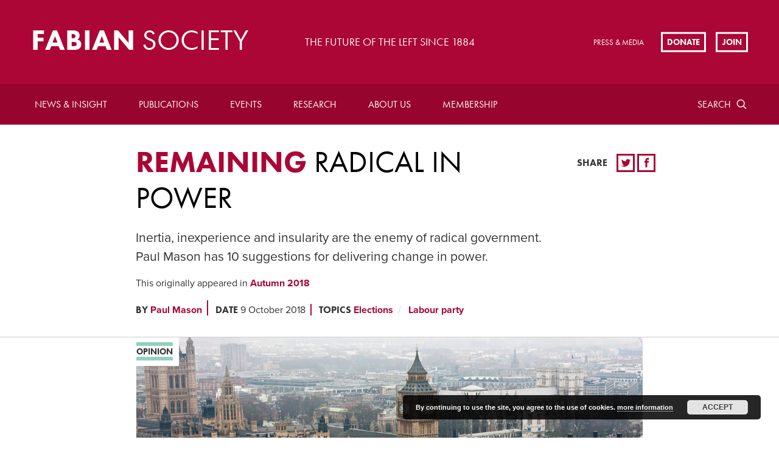

--- FILE ---
content_type: text/html; charset=UTF-8
request_url: https://fabians.org.uk/remaining-radical-in-power/
body_size: 18227
content:
<!doctype html>
<!--[if lte IE 8]> <html lang="en" class="no-js ie9 ie8"> <![endif]-->
<!--[if IE 9]> <html lang="en" class="no-js ie9"> <![endif]-->
<!--[if !IE]><!--> <html lang="en" class="no-js"> <!--<![endif]-->
	
	<head>
		<meta charset="utf-8">
		<meta http-equiv="x-ua-compatible" content="ie=edge">
		<meta name="viewport" content="width=device-width, initial-scale=1, shrink-to-fit=no">
		<meta name="HandheldFriendly" content="True">

		<title>Remaining radical in power | Fabian Society</title>
		<meta name="description" content="Fabian Society">
		<meta name="url" content="https://fabians.org.uk/remaining-radical-in-power">
		<link href="https://fabians.org.uk/remaining-radical-in-power" rel="canonical">

				<meta property="og:title" content="Remaining radical in power | Fabian Society">
		<meta property="og:description" content="Fabian Society">
		<meta property="og:image" content="https://fabians.org.uk/wp-content/uploads/2018/10/Remaining-Radical-in-Power-featured.jpg">
		<meta property="og:url" content="https://fabians.org.uk/remaining-radical-in-power">

				<meta name="twitter:title" content="Remaining radical in power | Fabian Society">
		<meta name="twitter:description" content="Fabian Society">
		<meta name="twitter:image" content="https://fabians.org.uk/wp-content/uploads/2018/10/Remaining-Radical-in-Power-featured.jpg">
		<meta name="twitter:card" content="summary_large_image">

				<meta name="apple-mobile-web-app-capable" content="yes">
		<meta name="apple-mobile-web-app-status-bar-style" content="black-translucent">
		<meta name="apple-mobile-web-app-title" content="Remaining radical in power | Fabian Society">
		<link rel="apple-touch-icon" sizes="180x180" href="/wp-content/themes/fabians/assets/images/apple-touch-icon.png">

				<meta name="mobile-web-app-capable" content="yes">
		<meta name="theme-color" content="#AB0635">
		<link rel="manifest" href="/wp-content/themes/fabians/assets/images/manifest.json">

				<link rel="icon" type="image/png" href="/wp-content/themes/fabians/assets/images/favicon-32x32.png" sizes="32x32">
		<link rel="icon" type="image/png" href="/wp-content/themes/fabians/assets/images/favicon-16x16.png" sizes="16x16">
		<link rel="shortcut icon" href="/wp-content/themes/fabians/assets/images/favicon.ico">
		<meta name="msapplication-config" content="/wp-content/themes/fabians/assets/images/browserconfig.xml">

			<style>img:is([sizes="auto" i], [sizes^="auto," i]) { contain-intrinsic-size: 3000px 1500px }</style>
	
		<!-- All in One SEO 4.8.7 - aioseo.com -->
	<meta name="description" content="Suppose there is a snap election before, or just after, Brexit day? Barring unforeseen circumstances, Labour would go into that election as the biggest and most radically left-wing socialist party in Europe. But it would face obstacles. Last year John McDonnell pledged to “wargame” the markets’ reaction to Labour’s first days in office. But the enemy" />
	<meta name="robots" content="max-image-preview:large" />
	<meta name="author" content="Kate Murray"/>
	<link rel="canonical" href="https://fabians.org.uk/remaining-radical-in-power/" />
	<meta name="generator" content="All in One SEO (AIOSEO) 4.8.7" />
		<meta property="og:locale" content="en_GB" />
		<meta property="og:site_name" content="Fabian Society - The Fabian Society is Britain’s oldest political think tank. Founded in 1884, the Society is at the forefront of developing political ideas and public policy on the left." />
		<meta property="og:type" content="article" />
		<meta property="og:title" content="Remaining radical in power - Fabian Society" />
		<meta property="og:description" content="Suppose there is a snap election before, or just after, Brexit day? Barring unforeseen circumstances, Labour would go into that election as the biggest and most radically left-wing socialist party in Europe. But it would face obstacles. Last year John McDonnell pledged to “wargame” the markets’ reaction to Labour’s first days in office. But the enemy" />
		<meta property="og:url" content="https://fabians.org.uk/remaining-radical-in-power/" />
		<meta property="article:published_time" content="2018-10-09T16:03:24+00:00" />
		<meta property="article:modified_time" content="2018-10-12T16:19:24+00:00" />
		<meta name="twitter:card" content="summary_large_image" />
		<meta name="twitter:title" content="Remaining radical in power - Fabian Society" />
		<meta name="twitter:description" content="Suppose there is a snap election before, or just after, Brexit day? Barring unforeseen circumstances, Labour would go into that election as the biggest and most radically left-wing socialist party in Europe. But it would face obstacles. Last year John McDonnell pledged to “wargame” the markets’ reaction to Labour’s first days in office. But the enemy" />
		<script type="application/ld+json" class="aioseo-schema">
			{"@context":"https:\/\/schema.org","@graph":[{"@type":"BlogPosting","@id":"https:\/\/fabians.org.uk\/remaining-radical-in-power\/#blogposting","name":"Remaining radical in power - Fabian Society","headline":"Remaining radical in power","author":{"@id":"https:\/\/fabians.org.uk\/author\/katemurray\/#author"},"publisher":{"@id":"https:\/\/fabians.org.uk\/#organization"},"image":{"@type":"ImageObject","url":"https:\/\/fabians.org.uk\/wp-content\/uploads\/2018\/10\/Remaining-Radical-in-Power-featured.jpg","width":828,"height":828},"datePublished":"2018-10-09T17:03:24+01:00","dateModified":"2018-10-12T17:19:24+01:00","inLanguage":"en-GB","mainEntityOfPage":{"@id":"https:\/\/fabians.org.uk\/remaining-radical-in-power\/#webpage"},"isPartOf":{"@id":"https:\/\/fabians.org.uk\/remaining-radical-in-power\/#webpage"}},{"@type":"BreadcrumbList","@id":"https:\/\/fabians.org.uk\/remaining-radical-in-power\/#breadcrumblist","itemListElement":[{"@type":"ListItem","@id":"https:\/\/fabians.org.uk#listItem","position":1,"name":"Home","item":"https:\/\/fabians.org.uk","nextItem":{"@type":"ListItem","@id":"https:\/\/fabians.org.uk\/remaining-radical-in-power\/#listItem","name":"Remaining radical in power"}},{"@type":"ListItem","@id":"https:\/\/fabians.org.uk\/remaining-radical-in-power\/#listItem","position":2,"name":"Remaining radical in power","previousItem":{"@type":"ListItem","@id":"https:\/\/fabians.org.uk#listItem","name":"Home"}}]},{"@type":"Organization","@id":"https:\/\/fabians.org.uk\/#organization","name":"Fabian Society","description":"The Fabian Society is Britain\u2019s oldest political think tank. Founded in 1884, the Society is at the forefront of developing political ideas and public policy on the left.","url":"https:\/\/fabians.org.uk\/"},{"@type":"Person","@id":"https:\/\/fabians.org.uk\/author\/katemurray\/#author","url":"https:\/\/fabians.org.uk\/author\/katemurray\/","name":"Kate Murray"},{"@type":"WebPage","@id":"https:\/\/fabians.org.uk\/remaining-radical-in-power\/#webpage","url":"https:\/\/fabians.org.uk\/remaining-radical-in-power\/","name":"Remaining radical in power - Fabian Society","description":"Suppose there is a snap election before, or just after, Brexit day? Barring unforeseen circumstances, Labour would go into that election as the biggest and most radically left-wing socialist party in Europe. But it would face obstacles. Last year John McDonnell pledged to \u201cwargame\u201d the markets\u2019 reaction to Labour\u2019s first days in office. But the enemy","inLanguage":"en-GB","isPartOf":{"@id":"https:\/\/fabians.org.uk\/#website"},"breadcrumb":{"@id":"https:\/\/fabians.org.uk\/remaining-radical-in-power\/#breadcrumblist"},"author":{"@id":"https:\/\/fabians.org.uk\/author\/katemurray\/#author"},"creator":{"@id":"https:\/\/fabians.org.uk\/author\/katemurray\/#author"},"image":{"@type":"ImageObject","url":"https:\/\/fabians.org.uk\/wp-content\/uploads\/2018\/10\/Remaining-Radical-in-Power-featured.jpg","@id":"https:\/\/fabians.org.uk\/remaining-radical-in-power\/#mainImage","width":828,"height":828},"primaryImageOfPage":{"@id":"https:\/\/fabians.org.uk\/remaining-radical-in-power\/#mainImage"},"datePublished":"2018-10-09T17:03:24+01:00","dateModified":"2018-10-12T17:19:24+01:00"},{"@type":"WebSite","@id":"https:\/\/fabians.org.uk\/#website","url":"https:\/\/fabians.org.uk\/","name":"Fabian Society","description":"The Fabian Society is Britain\u2019s oldest political think tank. Founded in 1884, the Society is at the forefront of developing political ideas and public policy on the left.","inLanguage":"en-GB","publisher":{"@id":"https:\/\/fabians.org.uk\/#organization"}}]}
		</script>
		<!-- All in One SEO -->

<link rel='dns-prefetch' href='//checkout.stripe.com' />
<link rel='dns-prefetch' href='//code.jquery.com' />
<link rel='dns-prefetch' href='//use.typekit.net' />
<link rel="alternate" type="application/rss+xml" title="Fabian Society &raquo; Remaining radical in power Comments Feed" href="https://fabians.org.uk/remaining-radical-in-power/feed/" />
		<!-- This site uses the Google Analytics by MonsterInsights plugin v9.8.0 - Using Analytics tracking - https://www.monsterinsights.com/ -->
							<script src="//www.googletagmanager.com/gtag/js?id=G-PJKXHRYJDP"  data-cfasync="false" data-wpfc-render="false" type="text/javascript" async></script>
			<script data-cfasync="false" data-wpfc-render="false" type="text/javascript">
				var mi_version = '9.8.0';
				var mi_track_user = true;
				var mi_no_track_reason = '';
								var MonsterInsightsDefaultLocations = {"page_location":"https:\/\/fabians.org.uk\/remaining-radical-in-power\/"};
								if ( typeof MonsterInsightsPrivacyGuardFilter === 'function' ) {
					var MonsterInsightsLocations = (typeof MonsterInsightsExcludeQuery === 'object') ? MonsterInsightsPrivacyGuardFilter( MonsterInsightsExcludeQuery ) : MonsterInsightsPrivacyGuardFilter( MonsterInsightsDefaultLocations );
				} else {
					var MonsterInsightsLocations = (typeof MonsterInsightsExcludeQuery === 'object') ? MonsterInsightsExcludeQuery : MonsterInsightsDefaultLocations;
				}

								var disableStrs = [
										'ga-disable-G-PJKXHRYJDP',
									];

				/* Function to detect opted out users */
				function __gtagTrackerIsOptedOut() {
					for (var index = 0; index < disableStrs.length; index++) {
						if (document.cookie.indexOf(disableStrs[index] + '=true') > -1) {
							return true;
						}
					}

					return false;
				}

				/* Disable tracking if the opt-out cookie exists. */
				if (__gtagTrackerIsOptedOut()) {
					for (var index = 0; index < disableStrs.length; index++) {
						window[disableStrs[index]] = true;
					}
				}

				/* Opt-out function */
				function __gtagTrackerOptout() {
					for (var index = 0; index < disableStrs.length; index++) {
						document.cookie = disableStrs[index] + '=true; expires=Thu, 31 Dec 2099 23:59:59 UTC; path=/';
						window[disableStrs[index]] = true;
					}
				}

				if ('undefined' === typeof gaOptout) {
					function gaOptout() {
						__gtagTrackerOptout();
					}
				}
								window.dataLayer = window.dataLayer || [];

				window.MonsterInsightsDualTracker = {
					helpers: {},
					trackers: {},
				};
				if (mi_track_user) {
					function __gtagDataLayer() {
						dataLayer.push(arguments);
					}

					function __gtagTracker(type, name, parameters) {
						if (!parameters) {
							parameters = {};
						}

						if (parameters.send_to) {
							__gtagDataLayer.apply(null, arguments);
							return;
						}

						if (type === 'event') {
														parameters.send_to = monsterinsights_frontend.v4_id;
							var hookName = name;
							if (typeof parameters['event_category'] !== 'undefined') {
								hookName = parameters['event_category'] + ':' + name;
							}

							if (typeof MonsterInsightsDualTracker.trackers[hookName] !== 'undefined') {
								MonsterInsightsDualTracker.trackers[hookName](parameters);
							} else {
								__gtagDataLayer('event', name, parameters);
							}
							
						} else {
							__gtagDataLayer.apply(null, arguments);
						}
					}

					__gtagTracker('js', new Date());
					__gtagTracker('set', {
						'developer_id.dZGIzZG': true,
											});
					if ( MonsterInsightsLocations.page_location ) {
						__gtagTracker('set', MonsterInsightsLocations);
					}
										__gtagTracker('config', 'G-PJKXHRYJDP', {"forceSSL":"true","link_attribution":"true"} );
										window.gtag = __gtagTracker;										(function () {
						/* https://developers.google.com/analytics/devguides/collection/analyticsjs/ */
						/* ga and __gaTracker compatibility shim. */
						var noopfn = function () {
							return null;
						};
						var newtracker = function () {
							return new Tracker();
						};
						var Tracker = function () {
							return null;
						};
						var p = Tracker.prototype;
						p.get = noopfn;
						p.set = noopfn;
						p.send = function () {
							var args = Array.prototype.slice.call(arguments);
							args.unshift('send');
							__gaTracker.apply(null, args);
						};
						var __gaTracker = function () {
							var len = arguments.length;
							if (len === 0) {
								return;
							}
							var f = arguments[len - 1];
							if (typeof f !== 'object' || f === null || typeof f.hitCallback !== 'function') {
								if ('send' === arguments[0]) {
									var hitConverted, hitObject = false, action;
									if ('event' === arguments[1]) {
										if ('undefined' !== typeof arguments[3]) {
											hitObject = {
												'eventAction': arguments[3],
												'eventCategory': arguments[2],
												'eventLabel': arguments[4],
												'value': arguments[5] ? arguments[5] : 1,
											}
										}
									}
									if ('pageview' === arguments[1]) {
										if ('undefined' !== typeof arguments[2]) {
											hitObject = {
												'eventAction': 'page_view',
												'page_path': arguments[2],
											}
										}
									}
									if (typeof arguments[2] === 'object') {
										hitObject = arguments[2];
									}
									if (typeof arguments[5] === 'object') {
										Object.assign(hitObject, arguments[5]);
									}
									if ('undefined' !== typeof arguments[1].hitType) {
										hitObject = arguments[1];
										if ('pageview' === hitObject.hitType) {
											hitObject.eventAction = 'page_view';
										}
									}
									if (hitObject) {
										action = 'timing' === arguments[1].hitType ? 'timing_complete' : hitObject.eventAction;
										hitConverted = mapArgs(hitObject);
										__gtagTracker('event', action, hitConverted);
									}
								}
								return;
							}

							function mapArgs(args) {
								var arg, hit = {};
								var gaMap = {
									'eventCategory': 'event_category',
									'eventAction': 'event_action',
									'eventLabel': 'event_label',
									'eventValue': 'event_value',
									'nonInteraction': 'non_interaction',
									'timingCategory': 'event_category',
									'timingVar': 'name',
									'timingValue': 'value',
									'timingLabel': 'event_label',
									'page': 'page_path',
									'location': 'page_location',
									'title': 'page_title',
									'referrer' : 'page_referrer',
								};
								for (arg in args) {
																		if (!(!args.hasOwnProperty(arg) || !gaMap.hasOwnProperty(arg))) {
										hit[gaMap[arg]] = args[arg];
									} else {
										hit[arg] = args[arg];
									}
								}
								return hit;
							}

							try {
								f.hitCallback();
							} catch (ex) {
							}
						};
						__gaTracker.create = newtracker;
						__gaTracker.getByName = newtracker;
						__gaTracker.getAll = function () {
							return [];
						};
						__gaTracker.remove = noopfn;
						__gaTracker.loaded = true;
						window['__gaTracker'] = __gaTracker;
					})();
									} else {
										console.log("");
					(function () {
						function __gtagTracker() {
							return null;
						}

						window['__gtagTracker'] = __gtagTracker;
						window['gtag'] = __gtagTracker;
					})();
									}
			</script>
			
							<!-- / Google Analytics by MonsterInsights -->
		<link rel='stylesheet' id='wp-block-library-css' href='https://fabians.org.uk/wp-includes/css/dist/block-library/style.min.css?ver=6.8.3' type='text/css' media='all' />
<style id='classic-theme-styles-inline-css' type='text/css'>
/*! This file is auto-generated */
.wp-block-button__link{color:#fff;background-color:#32373c;border-radius:9999px;box-shadow:none;text-decoration:none;padding:calc(.667em + 2px) calc(1.333em + 2px);font-size:1.125em}.wp-block-file__button{background:#32373c;color:#fff;text-decoration:none}
</style>
<style id='global-styles-inline-css' type='text/css'>
:root{--wp--preset--aspect-ratio--square: 1;--wp--preset--aspect-ratio--4-3: 4/3;--wp--preset--aspect-ratio--3-4: 3/4;--wp--preset--aspect-ratio--3-2: 3/2;--wp--preset--aspect-ratio--2-3: 2/3;--wp--preset--aspect-ratio--16-9: 16/9;--wp--preset--aspect-ratio--9-16: 9/16;--wp--preset--color--black: #000000;--wp--preset--color--cyan-bluish-gray: #abb8c3;--wp--preset--color--white: #ffffff;--wp--preset--color--pale-pink: #f78da7;--wp--preset--color--vivid-red: #cf2e2e;--wp--preset--color--luminous-vivid-orange: #ff6900;--wp--preset--color--luminous-vivid-amber: #fcb900;--wp--preset--color--light-green-cyan: #7bdcb5;--wp--preset--color--vivid-green-cyan: #00d084;--wp--preset--color--pale-cyan-blue: #8ed1fc;--wp--preset--color--vivid-cyan-blue: #0693e3;--wp--preset--color--vivid-purple: #9b51e0;--wp--preset--gradient--vivid-cyan-blue-to-vivid-purple: linear-gradient(135deg,rgba(6,147,227,1) 0%,rgb(155,81,224) 100%);--wp--preset--gradient--light-green-cyan-to-vivid-green-cyan: linear-gradient(135deg,rgb(122,220,180) 0%,rgb(0,208,130) 100%);--wp--preset--gradient--luminous-vivid-amber-to-luminous-vivid-orange: linear-gradient(135deg,rgba(252,185,0,1) 0%,rgba(255,105,0,1) 100%);--wp--preset--gradient--luminous-vivid-orange-to-vivid-red: linear-gradient(135deg,rgba(255,105,0,1) 0%,rgb(207,46,46) 100%);--wp--preset--gradient--very-light-gray-to-cyan-bluish-gray: linear-gradient(135deg,rgb(238,238,238) 0%,rgb(169,184,195) 100%);--wp--preset--gradient--cool-to-warm-spectrum: linear-gradient(135deg,rgb(74,234,220) 0%,rgb(151,120,209) 20%,rgb(207,42,186) 40%,rgb(238,44,130) 60%,rgb(251,105,98) 80%,rgb(254,248,76) 100%);--wp--preset--gradient--blush-light-purple: linear-gradient(135deg,rgb(255,206,236) 0%,rgb(152,150,240) 100%);--wp--preset--gradient--blush-bordeaux: linear-gradient(135deg,rgb(254,205,165) 0%,rgb(254,45,45) 50%,rgb(107,0,62) 100%);--wp--preset--gradient--luminous-dusk: linear-gradient(135deg,rgb(255,203,112) 0%,rgb(199,81,192) 50%,rgb(65,88,208) 100%);--wp--preset--gradient--pale-ocean: linear-gradient(135deg,rgb(255,245,203) 0%,rgb(182,227,212) 50%,rgb(51,167,181) 100%);--wp--preset--gradient--electric-grass: linear-gradient(135deg,rgb(202,248,128) 0%,rgb(113,206,126) 100%);--wp--preset--gradient--midnight: linear-gradient(135deg,rgb(2,3,129) 0%,rgb(40,116,252) 100%);--wp--preset--font-size--small: 13px;--wp--preset--font-size--medium: 20px;--wp--preset--font-size--large: 36px;--wp--preset--font-size--x-large: 42px;--wp--preset--spacing--20: 0.44rem;--wp--preset--spacing--30: 0.67rem;--wp--preset--spacing--40: 1rem;--wp--preset--spacing--50: 1.5rem;--wp--preset--spacing--60: 2.25rem;--wp--preset--spacing--70: 3.38rem;--wp--preset--spacing--80: 5.06rem;--wp--preset--shadow--natural: 6px 6px 9px rgba(0, 0, 0, 0.2);--wp--preset--shadow--deep: 12px 12px 50px rgba(0, 0, 0, 0.4);--wp--preset--shadow--sharp: 6px 6px 0px rgba(0, 0, 0, 0.2);--wp--preset--shadow--outlined: 6px 6px 0px -3px rgba(255, 255, 255, 1), 6px 6px rgba(0, 0, 0, 1);--wp--preset--shadow--crisp: 6px 6px 0px rgba(0, 0, 0, 1);}:where(.is-layout-flex){gap: 0.5em;}:where(.is-layout-grid){gap: 0.5em;}body .is-layout-flex{display: flex;}.is-layout-flex{flex-wrap: wrap;align-items: center;}.is-layout-flex > :is(*, div){margin: 0;}body .is-layout-grid{display: grid;}.is-layout-grid > :is(*, div){margin: 0;}:where(.wp-block-columns.is-layout-flex){gap: 2em;}:where(.wp-block-columns.is-layout-grid){gap: 2em;}:where(.wp-block-post-template.is-layout-flex){gap: 1.25em;}:where(.wp-block-post-template.is-layout-grid){gap: 1.25em;}.has-black-color{color: var(--wp--preset--color--black) !important;}.has-cyan-bluish-gray-color{color: var(--wp--preset--color--cyan-bluish-gray) !important;}.has-white-color{color: var(--wp--preset--color--white) !important;}.has-pale-pink-color{color: var(--wp--preset--color--pale-pink) !important;}.has-vivid-red-color{color: var(--wp--preset--color--vivid-red) !important;}.has-luminous-vivid-orange-color{color: var(--wp--preset--color--luminous-vivid-orange) !important;}.has-luminous-vivid-amber-color{color: var(--wp--preset--color--luminous-vivid-amber) !important;}.has-light-green-cyan-color{color: var(--wp--preset--color--light-green-cyan) !important;}.has-vivid-green-cyan-color{color: var(--wp--preset--color--vivid-green-cyan) !important;}.has-pale-cyan-blue-color{color: var(--wp--preset--color--pale-cyan-blue) !important;}.has-vivid-cyan-blue-color{color: var(--wp--preset--color--vivid-cyan-blue) !important;}.has-vivid-purple-color{color: var(--wp--preset--color--vivid-purple) !important;}.has-black-background-color{background-color: var(--wp--preset--color--black) !important;}.has-cyan-bluish-gray-background-color{background-color: var(--wp--preset--color--cyan-bluish-gray) !important;}.has-white-background-color{background-color: var(--wp--preset--color--white) !important;}.has-pale-pink-background-color{background-color: var(--wp--preset--color--pale-pink) !important;}.has-vivid-red-background-color{background-color: var(--wp--preset--color--vivid-red) !important;}.has-luminous-vivid-orange-background-color{background-color: var(--wp--preset--color--luminous-vivid-orange) !important;}.has-luminous-vivid-amber-background-color{background-color: var(--wp--preset--color--luminous-vivid-amber) !important;}.has-light-green-cyan-background-color{background-color: var(--wp--preset--color--light-green-cyan) !important;}.has-vivid-green-cyan-background-color{background-color: var(--wp--preset--color--vivid-green-cyan) !important;}.has-pale-cyan-blue-background-color{background-color: var(--wp--preset--color--pale-cyan-blue) !important;}.has-vivid-cyan-blue-background-color{background-color: var(--wp--preset--color--vivid-cyan-blue) !important;}.has-vivid-purple-background-color{background-color: var(--wp--preset--color--vivid-purple) !important;}.has-black-border-color{border-color: var(--wp--preset--color--black) !important;}.has-cyan-bluish-gray-border-color{border-color: var(--wp--preset--color--cyan-bluish-gray) !important;}.has-white-border-color{border-color: var(--wp--preset--color--white) !important;}.has-pale-pink-border-color{border-color: var(--wp--preset--color--pale-pink) !important;}.has-vivid-red-border-color{border-color: var(--wp--preset--color--vivid-red) !important;}.has-luminous-vivid-orange-border-color{border-color: var(--wp--preset--color--luminous-vivid-orange) !important;}.has-luminous-vivid-amber-border-color{border-color: var(--wp--preset--color--luminous-vivid-amber) !important;}.has-light-green-cyan-border-color{border-color: var(--wp--preset--color--light-green-cyan) !important;}.has-vivid-green-cyan-border-color{border-color: var(--wp--preset--color--vivid-green-cyan) !important;}.has-pale-cyan-blue-border-color{border-color: var(--wp--preset--color--pale-cyan-blue) !important;}.has-vivid-cyan-blue-border-color{border-color: var(--wp--preset--color--vivid-cyan-blue) !important;}.has-vivid-purple-border-color{border-color: var(--wp--preset--color--vivid-purple) !important;}.has-vivid-cyan-blue-to-vivid-purple-gradient-background{background: var(--wp--preset--gradient--vivid-cyan-blue-to-vivid-purple) !important;}.has-light-green-cyan-to-vivid-green-cyan-gradient-background{background: var(--wp--preset--gradient--light-green-cyan-to-vivid-green-cyan) !important;}.has-luminous-vivid-amber-to-luminous-vivid-orange-gradient-background{background: var(--wp--preset--gradient--luminous-vivid-amber-to-luminous-vivid-orange) !important;}.has-luminous-vivid-orange-to-vivid-red-gradient-background{background: var(--wp--preset--gradient--luminous-vivid-orange-to-vivid-red) !important;}.has-very-light-gray-to-cyan-bluish-gray-gradient-background{background: var(--wp--preset--gradient--very-light-gray-to-cyan-bluish-gray) !important;}.has-cool-to-warm-spectrum-gradient-background{background: var(--wp--preset--gradient--cool-to-warm-spectrum) !important;}.has-blush-light-purple-gradient-background{background: var(--wp--preset--gradient--blush-light-purple) !important;}.has-blush-bordeaux-gradient-background{background: var(--wp--preset--gradient--blush-bordeaux) !important;}.has-luminous-dusk-gradient-background{background: var(--wp--preset--gradient--luminous-dusk) !important;}.has-pale-ocean-gradient-background{background: var(--wp--preset--gradient--pale-ocean) !important;}.has-electric-grass-gradient-background{background: var(--wp--preset--gradient--electric-grass) !important;}.has-midnight-gradient-background{background: var(--wp--preset--gradient--midnight) !important;}.has-small-font-size{font-size: var(--wp--preset--font-size--small) !important;}.has-medium-font-size{font-size: var(--wp--preset--font-size--medium) !important;}.has-large-font-size{font-size: var(--wp--preset--font-size--large) !important;}.has-x-large-font-size{font-size: var(--wp--preset--font-size--x-large) !important;}
:where(.wp-block-post-template.is-layout-flex){gap: 1.25em;}:where(.wp-block-post-template.is-layout-grid){gap: 1.25em;}
:where(.wp-block-columns.is-layout-flex){gap: 2em;}:where(.wp-block-columns.is-layout-grid){gap: 2em;}
:root :where(.wp-block-pullquote){font-size: 1.5em;line-height: 1.6;}
</style>
<link rel='stylesheet' id='civicrm-quickdonate-css-css' href='https://fabians.org.uk/wp-content/plugins/civicrm-quickdonate/assets/css/civicrm-quickdonate.css?ver=6.8.3' type='text/css' media='all' />
<link rel='stylesheet' id='civicrm-gopi-bootstrap-css' href='https://fabians.org.uk/wp-content/plugins/civicrm-quickdonate/assets/css/bootstrap.min.css?ver=6.8.3' type='text/css' media='all' />
<link rel='stylesheet' id='civicrm-gopi-custom-css' href='https://fabians.org.uk/wp-content/plugins/civicrm-quickdonate/assets/css/custom.css?ver=6.8.3' type='text/css' media='all' />
<link rel='stylesheet' id='civicrm-gopi-fontawesome-css' href='https://fabians.org.uk/wp-content/plugins/civicrm-quickdonate/assets/font-awesome/css/font-awesome.min.css?ver=6.8.3' type='text/css' media='all' />
<link rel='stylesheet' id='theme-my-login-css' href='https://fabians.org.uk/wp-content/plugins/theme-my-login/assets/styles/theme-my-login.min.css?ver=7.1.14' type='text/css' media='all' />
<link rel='stylesheet' id='veda-local-societies-css' href='https://fabians.org.uk/wp-content/plugins/veda-civicrm-integration/assets/css/local-societies.css?ver=6.8.3' type='text/css' media='all' />
<link rel='stylesheet' id='fabians-style-css' href='https://fabians.org.uk/wp-content/themes/fabians/assets/css/style.css?ver=6.8.3' type='text/css' media='all' />
<link rel='stylesheet' id='fabians-print-css' href='https://fabians.org.uk/wp-content/themes/fabians/assets/css/print.css?ver=6.8.3' type='text/css' media='print' />
<script type="text/javascript" src="https://fabians.org.uk/wp-content/plugins/google-analytics-for-wordpress/assets/js/frontend-gtag.min.js?ver=9.8.0" id="monsterinsights-frontend-script-js" async="async" data-wp-strategy="async"></script>
<script data-cfasync="false" data-wpfc-render="false" type="text/javascript" id='monsterinsights-frontend-script-js-extra'>/* <![CDATA[ */
var monsterinsights_frontend = {"js_events_tracking":"true","download_extensions":"doc,pdf,ppt,zip,xls,docx,pptx,xlsx","inbound_paths":"[{\"path\":\"\\\/go\\\/\",\"label\":\"affiliate\"},{\"path\":\"\\\/recommend\\\/\",\"label\":\"affiliate\"}]","home_url":"https:\/\/fabians.org.uk","hash_tracking":"false","v4_id":"G-PJKXHRYJDP"};/* ]]> */
</script>
<script type="text/javascript" src="https://checkout.stripe.com/checkout.js?ver=6.8.3" id="civicrm-quickdonate-stripe-js"></script>
<script type="text/javascript" src="https://fabians.org.uk/wp-content/plugins/civicrm-quickdonate/assets/js/jquery.min.js?ver=6.8.3" id="civicrm-gopi-jqueryjs-js"></script>
<script type="text/javascript" src="https://fabians.org.uk/wp-content/plugins/civicrm-quickdonate/assets/js/bootstrap.min.js?ver=6.8.3" id="civicrm-gopi-bootstrapjs-js"></script>
<script type="text/javascript" src="https://fabians.org.uk/wp-content/plugins/civicrm-quickdonate/assets/js/custom.js?ver=6.8.3" id="civicrm-gopi-customjs-js"></script>
<script type="text/javascript" src="https://fabians.org.uk/wp-includes/js/jquery/jquery.min.js?ver=3.7.1" id="jquery-core-js"></script>
<script type="text/javascript" src="https://fabians.org.uk/wp-includes/js/jquery/jquery-migrate.min.js?ver=3.4.1" id="jquery-migrate-js"></script>
<script type="text/javascript" src="https://use.typekit.net/mzs8rsb.js?ver=6.8.3" id="fabians-typekit-js"></script>
<script type="text/javascript" id="fabians-typekit-js-after">
/* <![CDATA[ */
try{Typekit.load({ async: true });}catch(e){}
/* ]]> */
</script>
<script type="text/javascript" src="https://fabians.org.uk/wp-content/themes/fabians/assets/js/picturefill.min.js?ver=6.8.3" id="fabians-picturefill-js"></script>
<link rel="EditURI" type="application/rsd+xml" title="RSD" href="https://fabians.org.uk/xmlrpc.php?rsd" />
<meta name="generator" content="WordPress 6.8.3" />
<link rel='shortlink' href='https://fabians.org.uk/?p=11950' />
<link rel="alternate" title="oEmbed (JSON)" type="application/json+oembed" href="https://fabians.org.uk/wp-json/oembed/1.0/embed?url=https%3A%2F%2Ffabians.org.uk%2Fremaining-radical-in-power%2F" />
<link rel="alternate" title="oEmbed (XML)" type="text/xml+oembed" href="https://fabians.org.uk/wp-json/oembed/1.0/embed?url=https%3A%2F%2Ffabians.org.uk%2Fremaining-radical-in-power%2F&#038;format=xml" />
<style id="mystickymenu" type="text/css">#mysticky-nav { width:100%; position: static; height: auto !important; }#mysticky-nav.wrapfixed { position:fixed; left: 0px; margin-top:0px;  z-index: 99990; -webkit-transition: 0.3s; -moz-transition: 0.3s; -o-transition: 0.3s; transition: 0.3s; -ms-filter:"progid:DXImageTransform.Microsoft.Alpha(Opacity=90)"; filter: alpha(opacity=90); opacity:0.9; background-color: #f7f5e7;}#mysticky-nav.wrapfixed .myfixed{ background-color: #f7f5e7; position: relative;top: auto;left: auto;right: auto;}#mysticky-nav .myfixed { margin:0 auto; float:none; border:0px; background:none; max-width:100%; }</style>			<style type="text/css">
																															</style>
			<style>.members-area-menuitem{ display: none !important; }</style><link rel="icon" href="https://fabians.org.uk/wp-content/uploads/2022/07/cropped-Fabian_Society_logo-32x32.png" sizes="32x32" />
<link rel="icon" href="https://fabians.org.uk/wp-content/uploads/2022/07/cropped-Fabian_Society_logo-192x192.png" sizes="192x192" />
<link rel="apple-touch-icon" href="https://fabians.org.uk/wp-content/uploads/2022/07/cropped-Fabian_Society_logo-180x180.png" />
<meta name="msapplication-TileImage" content="https://fabians.org.uk/wp-content/uploads/2022/07/cropped-Fabian_Society_logo-270x270.png" />
		<style type="text/css" id="wp-custom-css">
			.paypal input {width:auto;}
.page-id-946 .article-header-summary{
  font-size: 1.02em;
  line-height: 1.2;
}

#billing-payment-block {
    float: left;
	width: 100%;
}

#billing-payment-block #card-element {
    margin-left: 150;
}		</style>
		
	</head>

	<body class="wp-singular post-template-default single single-post postid-11950 single-format-standard wp-theme-fabians">

				<header class="header clearfix">


			<a href="/" id="logo" class="header-logo">
				<h2 class="header-logo-text">Fabian <span>Society</span></h2>
			</a>

							<h3 class="header-tag">The future of the left since 1884</h3>
			
							<ul class="sec-nav">
					
											<li class="sec-nav-item">
							<a href="https://fabians.org.uk/press-media/" class="sec-nav-item-link">Press &#038; Media</a>
						</li>
									</ul>
			
						<ul class="cta-list">
														<li class="cta-list-item">
						<a href="https://fabians.org.uk/donate/" class="cta-list-item-link">Donate</a>
					</li>
				
									<li class="cta-list-item">
						<a href="https://fabians.org.uk/join/" class="cta-list-item-link">Join</a>
					</li>
							</ul>
			
						<label for="rnav-open" id="rnav-button" class="menu-button"><svg aria-hidden="true" class="icon"><use xlink:href="/wp-content/themes/fabians/assets/svg/icons.svg#menu"/></svg><span class="menu-text">Menu</span></label>
		</header>

				<nav class="header-nav clearfix">
			<div class="search-outer">
				<form method="get" class="search" id="main-nav-search-form" action="/">
					<label for="header-search" class="form-label visually-hidden">Search</label>
					<input type="text" id="header-search" name="site-search" title="site-search" placeholder="Search" autocomplete="on" class="search-input">

					<label for="header-search-submit" class="search-button">
						<span class="element-hidden" aria-hidden="true">Search</span>
						<svg aria-hidden="true" class="icon"><use xlink:href="/wp-content/themes/fabians/assets/svg/icons.svg#search"/></svg>
					</label>

					<input id="header-search-submit" type="submit" value="Search" class="search-submit visually-hidden">

					<a href="#" class="search-close"><span class="element-hidden" aria-hidden="true">Search close</span><svg aria-hidden="true" class="icon"><use xlink:href="/wp-content/themes/fabians/assets/svg/icons.svg#close"/></svg></a>

				</form>
			</div>

			<ul id="menu-main-menu-1" class="header-nav-list"><li class="menu-item menu-item-type-post_type menu-item-object-page menu-item-25 nav-item"><a href="https://fabians.org.uk/news-insights/" class="nav-item-link">News &#038; Insight</a></li>
<li class="menu-item menu-item-type-post_type menu-item-object-page menu-item-has-children menu-item-24 nav-item"><a href="https://fabians.org.uk/publications/" class="nav-item-link">Publications</a><ul class="dropdown">	<li class="menu-item menu-item-type-post_type menu-item-object-page menu-item-28 nav-item"><a href="https://fabians.org.uk/publications/fabian-review/" class="nav-item-link">Fabian Review</a></li>
</ul>
</li>
<li class="menu-item menu-item-type-post_type menu-item-object-page menu-item-23 nav-item"><a href="https://fabians.org.uk/events/" class="nav-item-link">Events</a></li>
<li class="menu-item menu-item-type-post_type menu-item-object-page menu-item-has-children menu-item-25521 nav-item"><a href="https://fabians.org.uk/research/" class="nav-item-link">Research</a><ul class="dropdown">	<li class="menu-item menu-item-type-post_type menu-item-object-page menu-item-25512 nav-item"><a href="https://fabians.org.uk/about-us/meet-our-experts/" class="nav-item-link">Meet our experts</a></li>
	<li class="menu-item menu-item-type-post_type menu-item-object-page menu-item-25522 nav-item"><a href="https://fabians.org.uk/about-us/our-projects/current-projects/" class="nav-item-link">Current Projects</a></li>
	<li class="menu-item menu-item-type-post_type menu-item-object-page menu-item-27635 nav-item"><a href="https://fabians.org.uk/fabian-housing-centre/" class="nav-item-link">Fabian Housing Centre</a></li>
</ul>
</li>
<li class="menu-item menu-item-type-post_type menu-item-object-page menu-item-has-children menu-item-22 nav-item"><a href="https://fabians.org.uk/about-us/" class="nav-item-link">About us</a><ul class="dropdown">	<li class="menu-item menu-item-type-post_type menu-item-object-page menu-item-7489 nav-item"><a href="https://fabians.org.uk/about-us/our-history/" class="nav-item-link">Our history</a></li>
	<li class="menu-item menu-item-type-post_type menu-item-object-page menu-item-7606 nav-item"><a href="https://fabians.org.uk/about-us/our-people/" class="nav-item-link">Our people</a></li>
	<li class="menu-item menu-item-type-post_type menu-item-object-page menu-item-6167 nav-item"><a href="https://fabians.org.uk/about-us/our-projects/" class="nav-item-link">Our projects</a></li>
	<li class="menu-item menu-item-type-post_type menu-item-object-page menu-item-7898 nav-item"><a href="https://fabians.org.uk/about-us/partnerships/" class="nav-item-link">Partnerships</a></li>
	<li class="menu-item menu-item-type-post_type menu-item-object-page menu-item-7482 nav-item"><a href="https://fabians.org.uk/about-us/accountability/" class="nav-item-link">Accountability</a></li>
	<li class="menu-item menu-item-type-post_type menu-item-object-page menu-item-7477 nav-item"><a href="https://fabians.org.uk/about-us/recruitment/" class="nav-item-link">Recruitment</a></li>
	<li class="menu-item menu-item-type-custom menu-item-object-custom menu-item-24511 nav-item"><a href="https://fabians.org.uk/contact-us/" class="nav-item-link">Contact us</a></li>
</ul>
</li>
<li class="menu-item menu-item-type-post_type menu-item-object-page menu-item-has-children menu-item-21 nav-item"><a href="https://fabians.org.uk/membership/" class="nav-item-link">Membership</a><ul class="dropdown">	<li class="menu-item menu-item-type-post_type menu-item-object-page menu-item-7686 nav-item"><a href="https://fabians.org.uk/membership/join/" class="nav-item-link">Join</a></li>
	<li class="menu-item menu-item-type-custom menu-item-object-custom menu-item-22031 nav-item"><a href="https://fabians.org.uk/membership-upgrade/?page=CiviCRM&#038;q=civicrm%2Fmembershipupgrade%2Fprecheck&#038;reset=1" class="nav-item-link">Membership Upgrade</a></li>
	<li class="menu-item menu-item-type-post_type menu-item-object-page menu-item-6257 nav-item"><a href="https://fabians.org.uk/membership/get-involved/" class="nav-item-link">Get involved</a></li>
	<li class="menu-item menu-item-type-post_type menu-item-object-page menu-item-7610 nav-item"><a href="https://fabians.org.uk/membership/young-fabians/" class="nav-item-link">Young Fabians</a></li>
	<li class="menu-item menu-item-type-post_type menu-item-object-page menu-item-7611 nav-item"><a href="https://fabians.org.uk/membership/fabian-women/" class="nav-item-link">Fabian Women’s Network</a></li>
	<li class="menu-item menu-item-type-post_type menu-item-object-page menu-item-7609 nav-item"><a href="https://fabians.org.uk/membership/scottish-fabians/" class="nav-item-link">Scottish Fabians</a></li>
	<li class="menu-item menu-item-type-post_type menu-item-object-page menu-item-7608 nav-item"><a href="https://fabians.org.uk/local-fabians/" class="nav-item-link">Local Fabians</a></li>
	<li class="menu-item menu-item-type-post_type menu-item-object-page menu-item-7614 nav-item"><a href="https://fabians.org.uk/membership/welsh-fabians/" class="nav-item-link">Welsh Fabians</a></li>
	<li class="menu-item menu-item-type-post_type menu-item-object-page menu-item-18103 nav-item"><a href="https://fabians.org.uk/membership/member-interest-groups/" class="nav-item-link">Member policy groups</a></li>
	<li class="menu-item menu-item-type-post_type menu-item-object-page menu-item-28656 nav-item"><a href="https://fabians.org.uk/membership/member-interest-groups/fabian-education-policy-group/" class="nav-item-link">Fabian Education Policy Group</a></li>
	<li class="menu-item menu-item-type-post_type menu-item-object-page menu-item-12540 nav-item"><a href="https://fabians.org.uk/membership/fabian-blogs/" class="nav-item-link">Fabian network blogs</a></li>
</ul>
</li>
</ul>

			<div class="nav-item search">
				<a href="/?s=" class="nav-item-link search-text">Search</a>
				<a href="/?s=" class="nav-item-link search-btn">
					<span class="element-hidden" aria-hidden="true">Search</span>
					<svg aria-hidden="true" class="icon"><use xlink:href="/wp-content/themes/fabians/assets/svg/icons.svg#search"/></svg>
				</a>
			</div>

		</nav>

		<input type="checkbox" name="rnav-open" id="rnav-open">

<nav class="rnav clearfix">
	<form method="get" class="search" action="">
		<label for="s" class="form-label visually-hidden">Search</label>
		<input type="text" name="s" id="s" name="site-search" title="site-search" placeholder="Search" autocomplete="on" class="search-input" value="">

		<label for="rnav-search-submit" class="search-button">
			<span class="element-hidden" aria-hidden="true">Search</span>
			<svg aria-hidden="true" class="icon"><use xlink:href="/wp-content/themes/fabians/assets/svg/icons.svg#search"/></svg>
		</label>

		<input id="rnav-search-submit" type="submit" value="Search" class="search-submit visually-hidden">
	</form>

	<nav id="responsive-nav" class="rnav"><ul id="menu-main-menu" class="rnav-list with-dropdown"><li id="menu-item-25" class="menu-item menu-item-type-post_type menu-item-object-page menu-item-25 rnav-item"><a href="https://fabians.org.uk/news-insights/" class="rnav-item-link">News &#038; Insight</a></li>
<li id="menu-item-24" class="menu-item menu-item-type-post_type menu-item-object-page menu-item-has-children menu-item-24 rnav-item with-dropdown"><a href="https://fabians.org.uk/publications/" class="rnav-item-link">Publications</a>
				<input type="checkbox" name="dropdown-24" id="dropdown-24" class="visually-hidden rnav-checkbox">
				<label for="dropdown-24" class="rnav-arrow"><span class="element-hidden" aria-hidden="true">Expand dropdown</span><svg aria-hidden="true" class="icon"><use xmlns:xlink="http://www.w3.org/1999/xlink" xlink:href="/wp-content/themes/fabians/assets/svg/icons.svg#arrow-down"></use></svg></label>
			<ul class="rnav-dropdown">	<li id="menu-item-28" class="menu-item menu-item-type-post_type menu-item-object-page menu-item-28 rnav-item"><a href="https://fabians.org.uk/publications/fabian-review/" class="rnav-item-link">Fabian Review</a></li>
</ul>
</li>
<li id="menu-item-23" class="menu-item menu-item-type-post_type menu-item-object-page menu-item-23 rnav-item"><a href="https://fabians.org.uk/events/" class="rnav-item-link">Events</a></li>
<li id="menu-item-25521" class="menu-item menu-item-type-post_type menu-item-object-page menu-item-has-children menu-item-25521 rnav-item with-dropdown"><a href="https://fabians.org.uk/research/" class="rnav-item-link">Research</a>
				<input type="checkbox" name="dropdown-25521" id="dropdown-25521" class="visually-hidden rnav-checkbox">
				<label for="dropdown-25521" class="rnav-arrow"><span class="element-hidden" aria-hidden="true">Expand dropdown</span><svg aria-hidden="true" class="icon"><use xmlns:xlink="http://www.w3.org/1999/xlink" xlink:href="/wp-content/themes/fabians/assets/svg/icons.svg#arrow-down"></use></svg></label>
			<ul class="rnav-dropdown">	<li id="menu-item-25512" class="menu-item menu-item-type-post_type menu-item-object-page menu-item-25512 rnav-item"><a href="https://fabians.org.uk/about-us/meet-our-experts/" class="rnav-item-link">Meet our experts</a></li>
	<li id="menu-item-25522" class="menu-item menu-item-type-post_type menu-item-object-page menu-item-25522 rnav-item"><a href="https://fabians.org.uk/about-us/our-projects/current-projects/" class="rnav-item-link">Current Projects</a></li>
	<li id="menu-item-27635" class="menu-item menu-item-type-post_type menu-item-object-page menu-item-27635 rnav-item"><a href="https://fabians.org.uk/fabian-housing-centre/" class="rnav-item-link">Fabian Housing Centre</a></li>
</ul>
</li>
<li id="menu-item-22" class="menu-item menu-item-type-post_type menu-item-object-page menu-item-has-children menu-item-22 rnav-item with-dropdown"><a href="https://fabians.org.uk/about-us/" class="rnav-item-link">About us</a>
				<input type="checkbox" name="dropdown-22" id="dropdown-22" class="visually-hidden rnav-checkbox">
				<label for="dropdown-22" class="rnav-arrow"><span class="element-hidden" aria-hidden="true">Expand dropdown</span><svg aria-hidden="true" class="icon"><use xmlns:xlink="http://www.w3.org/1999/xlink" xlink:href="/wp-content/themes/fabians/assets/svg/icons.svg#arrow-down"></use></svg></label>
			<ul class="rnav-dropdown">	<li id="menu-item-7489" class="menu-item menu-item-type-post_type menu-item-object-page menu-item-7489 rnav-item"><a href="https://fabians.org.uk/about-us/our-history/" class="rnav-item-link">Our history</a></li>
	<li id="menu-item-7606" class="menu-item menu-item-type-post_type menu-item-object-page menu-item-has-children menu-item-7606 rnav-item with-dropdown"><a href="https://fabians.org.uk/about-us/our-people/" class="rnav-item-link">Our people</a>
				<input type="checkbox" name="dropdown-7606" id="dropdown-7606" class="visually-hidden rnav-checkbox">
				<label for="dropdown-7606" class="rnav-arrow"><span class="element-hidden" aria-hidden="true">Expand dropdown</span><svg aria-hidden="true" class="icon"><use xmlns:xlink="http://www.w3.org/1999/xlink" xlink:href="/wp-content/themes/fabians/assets/svg/icons.svg#arrow-down"></use></svg></label>
			<ul class="rnav-dropdown">		<li id="menu-item-7687" class="menu-item menu-item-type-post_type menu-item-object-page menu-item-7687 rnav-item"><a href="https://fabians.org.uk/about-us/our-people/executive-committee-2017-19/" class="rnav-item-link">Executive committee</a></li>
	</ul>
</li>
	<li id="menu-item-6167" class="menu-item menu-item-type-post_type menu-item-object-page menu-item-has-children menu-item-6167 rnav-item with-dropdown"><a href="https://fabians.org.uk/about-us/our-projects/" class="rnav-item-link">Our projects</a>
				<input type="checkbox" name="dropdown-6167" id="dropdown-6167" class="visually-hidden rnav-checkbox">
				<label for="dropdown-6167" class="rnav-arrow"><span class="element-hidden" aria-hidden="true">Expand dropdown</span><svg aria-hidden="true" class="icon"><use xmlns:xlink="http://www.w3.org/1999/xlink" xlink:href="/wp-content/themes/fabians/assets/svg/icons.svg#arrow-down"></use></svg></label>
			<ul class="rnav-dropdown">		<li id="menu-item-7689" class="menu-item menu-item-type-post_type menu-item-object-page menu-item-7689 rnav-item"><a href="https://fabians.org.uk/about-us/our-projects/priorities/" class="rnav-item-link">Priorities</a></li>
		<li id="menu-item-7691" class="menu-item menu-item-type-post_type menu-item-object-page menu-item-7691 rnav-item"><a href="https://fabians.org.uk/about-us/our-projects/changing-work-centre-2/" class="rnav-item-link">Changing Work Centre</a></li>
		<li id="menu-item-7690" class="menu-item menu-item-type-post_type menu-item-object-page menu-item-7690 rnav-item"><a href="https://fabians.org.uk/about-us/our-projects/previous-projects/" class="rnav-item-link">Previous projects</a></li>
	</ul>
</li>
	<li id="menu-item-7898" class="menu-item menu-item-type-post_type menu-item-object-page menu-item-7898 rnav-item"><a href="https://fabians.org.uk/about-us/partnerships/" class="rnav-item-link">Partnerships</a></li>
	<li id="menu-item-7482" class="menu-item menu-item-type-post_type menu-item-object-page menu-item-has-children menu-item-7482 rnav-item with-dropdown"><a href="https://fabians.org.uk/about-us/accountability/" class="rnav-item-link">Accountability</a>
				<input type="checkbox" name="dropdown-7482" id="dropdown-7482" class="visually-hidden rnav-checkbox">
				<label for="dropdown-7482" class="rnav-arrow"><span class="element-hidden" aria-hidden="true">Expand dropdown</span><svg aria-hidden="true" class="icon"><use xmlns:xlink="http://www.w3.org/1999/xlink" xlink:href="/wp-content/themes/fabians/assets/svg/icons.svg#arrow-down"></use></svg></label>
			<ul class="rnav-dropdown">		<li id="menu-item-7688" class="menu-item menu-item-type-post_type menu-item-object-page menu-item-7688 rnav-item"><a href="https://fabians.org.uk/about-us/accountability/our-annual-reports/" class="rnav-item-link">Our annual reports</a></li>
		<li id="menu-item-8581" class="menu-item menu-item-type-post_type menu-item-object-page menu-item-8581 rnav-item"><a href="https://fabians.org.uk/about-us/accountability/financial-transparency/" class="rnav-item-link">Financial transparency</a></li>
	</ul>
</li>
	<li id="menu-item-7477" class="menu-item menu-item-type-post_type menu-item-object-page menu-item-7477 rnav-item"><a href="https://fabians.org.uk/about-us/recruitment/" class="rnav-item-link">Recruitment</a></li>
	<li id="menu-item-24511" class="menu-item menu-item-type-custom menu-item-object-custom menu-item-has-children menu-item-24511 rnav-item with-dropdown"><a href="https://fabians.org.uk/contact-us/" class="rnav-item-link">Contact us</a>
				<input type="checkbox" name="dropdown-24511" id="dropdown-24511" class="visually-hidden rnav-checkbox">
				<label for="dropdown-24511" class="rnav-arrow"><span class="element-hidden" aria-hidden="true">Expand dropdown</span><svg aria-hidden="true" class="icon"><use xmlns:xlink="http://www.w3.org/1999/xlink" xlink:href="/wp-content/themes/fabians/assets/svg/icons.svg#arrow-down"></use></svg></label>
			<ul class="rnav-dropdown">		<li id="menu-item-8509" class="menu-item menu-item-type-post_type menu-item-object-page menu-item-8509 rnav-item"><a href="https://fabians.org.uk/press-media/" class="rnav-item-link">Press &#038; Media</a></li>
	</ul>
</li>
</ul>
</li>
<li id="menu-item-21" class="menu-item menu-item-type-post_type menu-item-object-page menu-item-has-children menu-item-21 rnav-item with-dropdown"><a href="https://fabians.org.uk/membership/" class="rnav-item-link">Membership</a>
				<input type="checkbox" name="dropdown-21" id="dropdown-21" class="visually-hidden rnav-checkbox">
				<label for="dropdown-21" class="rnav-arrow"><span class="element-hidden" aria-hidden="true">Expand dropdown</span><svg aria-hidden="true" class="icon"><use xmlns:xlink="http://www.w3.org/1999/xlink" xlink:href="/wp-content/themes/fabians/assets/svg/icons.svg#arrow-down"></use></svg></label>
			<ul class="rnav-dropdown">	<li id="menu-item-7686" class="menu-item menu-item-type-post_type menu-item-object-page menu-item-has-children menu-item-7686 rnav-item with-dropdown"><a href="https://fabians.org.uk/membership/join/" class="rnav-item-link">Join</a>
				<input type="checkbox" name="dropdown-7686" id="dropdown-7686" class="visually-hidden rnav-checkbox">
				<label for="dropdown-7686" class="rnav-arrow"><span class="element-hidden" aria-hidden="true">Expand dropdown</span><svg aria-hidden="true" class="icon"><use xmlns:xlink="http://www.w3.org/1999/xlink" xlink:href="/wp-content/themes/fabians/assets/svg/icons.svg#arrow-down"></use></svg></label>
			<ul class="rnav-dropdown">		<li id="menu-item-7523" class="menu-item menu-item-type-post_type menu-item-object-page menu-item-7523 rnav-item"><a href="https://fabians.org.uk/membership/join/why-join-the-fabians/" class="rnav-item-link">Why join the Fabians?</a></li>
		<li id="menu-item-8578" class="menu-item menu-item-type-post_type menu-item-object-page menu-item-8578 rnav-item"><a href="https://fabians.org.uk/membership-terms-and-conditions/" class="rnav-item-link">Membership terms and conditions</a></li>
	</ul>
</li>
	<li id="menu-item-22031" class="menu-item menu-item-type-custom menu-item-object-custom menu-item-22031 rnav-item"><a href="https://fabians.org.uk/membership-upgrade/?page=CiviCRM&#038;q=civicrm%2Fmembershipupgrade%2Fprecheck&#038;reset=1" class="rnav-item-link">Membership Upgrade</a></li>
	<li id="menu-item-6257" class="menu-item menu-item-type-post_type menu-item-object-page menu-item-has-children menu-item-6257 rnav-item with-dropdown"><a href="https://fabians.org.uk/membership/get-involved/" class="rnav-item-link">Get involved</a>
				<input type="checkbox" name="dropdown-6257" id="dropdown-6257" class="visually-hidden rnav-checkbox">
				<label for="dropdown-6257" class="rnav-arrow"><span class="element-hidden" aria-hidden="true">Expand dropdown</span><svg aria-hidden="true" class="icon"><use xmlns:xlink="http://www.w3.org/1999/xlink" xlink:href="/wp-content/themes/fabians/assets/svg/icons.svg#arrow-down"></use></svg></label>
			<ul class="rnav-dropdown">		<li id="menu-item-8984" class="menu-item menu-item-type-post_type menu-item-object-page menu-item-8984 rnav-item"><a href="https://fabians.org.uk/member-donations/" class="rnav-item-link">Member donations</a></li>
	</ul>
</li>
	<li id="menu-item-7610" class="menu-item menu-item-type-post_type menu-item-object-page menu-item-7610 rnav-item"><a href="https://fabians.org.uk/membership/young-fabians/" class="rnav-item-link">Young Fabians</a></li>
	<li id="menu-item-7611" class="menu-item menu-item-type-post_type menu-item-object-page menu-item-7611 rnav-item"><a href="https://fabians.org.uk/membership/fabian-women/" class="rnav-item-link">Fabian Women’s Network</a></li>
	<li id="menu-item-7609" class="menu-item menu-item-type-post_type menu-item-object-page menu-item-7609 rnav-item"><a href="https://fabians.org.uk/membership/scottish-fabians/" class="rnav-item-link">Scottish Fabians</a></li>
	<li id="menu-item-7608" class="menu-item menu-item-type-post_type menu-item-object-page menu-item-has-children menu-item-7608 rnav-item with-dropdown"><a href="https://fabians.org.uk/local-fabians/" class="rnav-item-link">Local Fabians</a>
				<input type="checkbox" name="dropdown-7608" id="dropdown-7608" class="visually-hidden rnav-checkbox">
				<label for="dropdown-7608" class="rnav-arrow"><span class="element-hidden" aria-hidden="true">Expand dropdown</span><svg aria-hidden="true" class="icon"><use xmlns:xlink="http://www.w3.org/1999/xlink" xlink:href="/wp-content/themes/fabians/assets/svg/icons.svg#arrow-down"></use></svg></label>
			<ul class="rnav-dropdown">		<li id="menu-item-8188" class="menu-item menu-item-type-post_type menu-item-object-page menu-item-8188 rnav-item"><a href="https://fabians.org.uk/about-local-fabian-socieities/" class="rnav-item-link">About local Fabian societies</a></li>
	</ul>
</li>
	<li id="menu-item-7614" class="menu-item menu-item-type-post_type menu-item-object-page menu-item-7614 rnav-item"><a href="https://fabians.org.uk/membership/welsh-fabians/" class="rnav-item-link">Welsh Fabians</a></li>
	<li id="menu-item-18103" class="menu-item menu-item-type-post_type menu-item-object-page menu-item-18103 rnav-item"><a href="https://fabians.org.uk/membership/member-interest-groups/" class="rnav-item-link">Member policy groups</a></li>
	<li id="menu-item-28656" class="menu-item menu-item-type-post_type menu-item-object-page menu-item-28656 rnav-item"><a href="https://fabians.org.uk/membership/member-interest-groups/fabian-education-policy-group/" class="rnav-item-link">Fabian Education Policy Group</a></li>
	<li id="menu-item-12540" class="menu-item menu-item-type-post_type menu-item-object-page menu-item-12540 rnav-item"><a href="https://fabians.org.uk/membership/fabian-blogs/" class="rnav-item-link">Fabian network blogs</a></li>
</ul>
</li>
</ul></nav>

			<ul class="sec-nav">
			
							<li class="sec-nav-item">
					<a href="https://fabians.org.uk/press-media/" class="sec-nav-item-link">Press &#038; Media</a>
				</li>
					</ul>
	
			<ul class="rnav-cta-list">
											<li class="rnav-cta-list-item">
					<a href="https://fabians.org.uk/donate/" class="rnav-cta-list-item-link">Donate</a>
				</li>
			
											<li class="rnav-cta-list-item">
					<a href="https://fabians.org.uk/membership/join/" class="rnav-cta-list-item-link">Join</a>
				</li>
					</ul>
	
</nav>

				<main id="main" class="main clearfix">
			
						
										<div class="main-section">

																<article class="article">
							<header class="article-header">
								<h1 class="article-header-title">Remaining radical in power</h1>

								<p class="article-header-summary">Inertia, inexperience and insularity are the enemy of radical government. Paul Mason has 10 suggestions for delivering change in power.</p>

								        <ul class="article-meta">
                        	<li class="article-meta-block">This originally appeared in <a href="https://fabians.org.uk/publication/preparing-for-power/">Autumn 2018</a></li>
            
                            <li class="article-meta-block">
                    <span class="article-meta-block-title">By</span>
                                                                                        	   <a href="/?s=&search-person=937" class="article-meta-block-element">Paul Mason</a>
                                                            </li>
            
        	<li class="article-meta-block"><span class="article-meta-block-title">Date</span> <span class="article-meta-block-date">9 October 2018</span></li>

                            <li class="article-meta-block">
                    <span class="article-meta-block-title">Topics</span>
                                                                    <a href="/?s=&search-topic=112" class="article-meta-block-element">Elections</a>
                                                                    <a href="/?s=&search-topic=871" class="article-meta-block-element">Labour party</a>
                                    </li>
                    </ul>
    
																		<div class="header-share">
		<h3 class="header-share-heading">Share</h3>
		<a href="https://twitter.com/home?status=Remaining%20radical%20in%20power%20https%3A%2F%2Ffabians.org.uk%2Fremaining-radical-in-power" class="header-share-link twitter"><svg aria-hidden="true" class="icon"><use xlink:href="/wp-content/themes/fabians/assets/svg/icons.svg#twitter"/></svg></a>
		<a href="https://www.facebook.com/sharer/sharer.php?u=https%3A%2F%2Ffabians.org.uk%2Fremaining-radical-in-power" class="header-share-link facebook"><svg aria-hidden="true" class="icon"><use xlink:href="/wp-content/themes/fabians/assets/svg/icons.svg#facebook"/></svg></a>
	</div>
															</header>

														<div class="article-hero">                    	<span class="tag-outer"><a href="/?s=&search-type=8" class="tag">Opinion</a></span>
                    <picture><source srcset="https://fabians.org.uk/wp-content/uploads/2018/10/Remaining-Radical-in-Power-hero-1500x654.jpg" media="(min-width: 1500px)"><source srcset="https://fabians.org.uk/wp-content/uploads/2018/10/Remaining-Radical-in-Power-hero-1050x458.jpg" media="(min-width: 1280px)"><source srcset="https://fabians.org.uk/wp-content/uploads/2018/10/Remaining-Radical-in-Power-hero-823x359.jpg" media="(min-width: 980px)"><source srcset="https://fabians.org.uk/wp-content/uploads/2018/10/Remaining-Radical-in-Power-hero-771x336.jpg" media="(min-width: 780px)"><source srcset="https://fabians.org.uk/wp-content/uploads/2018/10/Remaining-Radical-in-Power-hero-628x274.jpg" media="(min-width: 1px)"><img srcset="https://fabians.org.uk/wp-content/uploads/2018/10/Remaining-Radical-in-Power-hero-1500x654.jpg" alt="" class="article-media" ></picture>
            </div>

														<div class="content clearfix">
										<p>Suppose there is a snap election before, or just after, Brexit day? Barring unforeseen circumstances, Labour would go into that election as the biggest and most radically left-wing socialist party in Europe. But it would face obstacles.</p>
<p>Last year John McDonnell pledged to “wargame” the markets’ reaction to Labour’s first days in office. But the enemy of radicalism in politics is not only financial market reaction but also inertia, tradition, lack of competence, insufficient leadership skill and, for Labour, a tradition of micromanagement and centralisation going back to the Blair years.</p>
<p>And on top of that there is the media. Every day in office will be presented as an existential crisis for the British democracy.</p>
<p>With this in mind, having covered the first days of beleaguered radical governments in both Greece and Bolivia, I would offer the following 10 suggestions:</p>
<p>1. Prepare assiduously. Preparation does not mean simply knowing what’s going to be in the first Queen’s speech, who’s going to be a minister, and who’ll advise them. It means knowing what you are going to do in the first minute after the Labour leader is summoned to Buckingham Palace; and in the hour after that and the following weekend.</p>
<p>2. Prioritise and focus. Elections, especially when fought on 20,000 word manifestos and with politically diverse front bench teams, tend to reinforce the belief that politics is about a wide range of issues, beliefs, and promises. But governing is about getting a few important things done, quickly and competently. This is especially true for a left-wing government coming to power potentially in a moment of instability. In the run up to the Queen’s speech, the first week of a Labour government should be devoted to clear executive action on the burning needs and wrongs that have propelled the party to power. The appointment of a “shadow” National Investment Bank board, a new remit for the Bank of England and a clear statement of ethical foreign policy, together with the cancellation of all further outsourcing contracts from the NHS, should be enough to get the ball rolling.</p>
<p>3. Avoid “machinery of government” changes. There is a lot wrong with the current structure of Whitehall, but that is not the main thing that will stand in the way of implementing a radical Labour manifesto. Inventing new ministries, merging them or shunting responsibilities from one to another is an invitation to civil servants to spend time not implementing the programme, and to ministerial teams to spend time rearranging the furniture. Such changes should be done mid-term, if necessary at all. Use the state machine as it exists, not as you would like to tweak it.</p>
<p>4. Reassure the conservative half of Britain. If Labour comes to power, it will face one of the most divided electorates in modern history. When Boris Johnson won the Mayoral election in 2008 he told London voters: “I do not for one minute believe that this election shows that London has been transformed overnight into a Conservative city”. That was well advised. To the hardened Brexiteers, and to the worried centrists, and above all to the fear-ridden establishment, Jeremy Corbyn should deliver a message along similar lines: “we know Britain is not a left wing country, but the philosophy of economic cruelty has failed and we want to build a new consensus of the left and right around a different model. Give us time. We will respect the institutions, the culture and traditions you hold dear, despite our critique of some of them.”</p>
<p>5. Be a bit Nietzschean. I don’t mean proclaiming yourself a superhuman – but the Labour movement’s culture tends to breed acceptance of given processes. When Ramsay Macdonald’s national government took Britain off the gold standard, a former Labour minister is said to have exclaimed “we didn’t know you could do that!”. Sometimes it would be good if a Labour minister woke up in the morning asking: what structures of exploitation and oppression am I going to unexpectedly tear down today? Let’s get the Tories saying “we didn’t know you could do that.”</p>
<p>6. Clear out the old boys and girls club, whereby politicians and members of the establishment rotate in and out of jobs they regard as “given” to them in advance. On gaining office, Tony Blair was told he had 10,000 jobs a year within his gift. Goodness knows what the figure is now. To me, the entire political and administrative class of this country feels quite tired, old and entitled; one of the functions of a Labour government – especially if various nabobs of public office start resigning in high umbrage – would be to replenish the country’s leadership strata with competent, progressive technocrats.</p>
<p>7. We, the Labour movement, cannot just stand by applauding as the front bench and MPs do their jobs. We need a mass movement to support and help implement Labour’s policies. The failure to build this was a major weakness of Syriza in Greece and major strength for Evo Morales in Bolivia. It’s not about the government mobilising a movement onto the streets to support its actions, like the chorus in an opera. It’s about saying to local communities “there are billions of pounds being raised or borrowed to spend in our community; what do we want to spend it on? How will we make sure the benefits come to us?” It’s about creating co-ops, credit unions, workplace union groups and as the sociologist Manuel Castells puts it: networks of outrage and hope. The core of this network has to be Labour’s thousands of ward branches and the trade union movement.</p>
<p>8. Use the legitimate power of public information to cut through a media increasingly devoted to making money out of lies. As a journalist I detest the dodgy-looking local newspapers produced by councils, constantly justifying their decisions. But there is a place for clear, impartial, independently produced public information, especially in our highly mobile and multicultural society where many people don’t know the rules and their rights. For example: government issued meme, video and information packs on the minimum wage, or how to avoid bogus self-employment, or the amount of money being stolen from taxpayers through offshore tax havens would speak to strong British traditions of public spiritedness and could be easily distinguished from party-political propaganda. So would positive information films about LGBT rights, or fighting racist and xenophobic myths about ethnic minorities.</p>
<p>9. Be cheerful. When I was editing my documentary about the first days of the Syriza government in Athens, I looked glum: I told my video editor I doubted they would achieve half what they had promised. He said: “if they only do one thing they have promised I will vote for them forever”. A Labour government may get its radical edge blunted, see its dreams deferred, but if a kid who would have gone hungry gets an evening meal; if a rape crisis centre reopens; if some bombs that might have been dropped don’t get dropped; if a revived and modern infrastructure takes root… that’s progress.</p>
<p>10. Everybody with decision making power needs to subject themselves to the harsh audit of a drink in the pub, or a coffee, with Labour’s working class supporters. Meet some nurses, some hospital porters, some servicemen and women, some engineers, some taxi drivers, some council tenants and some people on universal credit. They won’t mince words. They’ll tell us if we’re being too radical, or not radical enough. Labour is the only national party whose leaders can have this kind of dialogue with working people – so start having it, and don’t stop.</p>

            							</div>

																					        <footer class="article-footer">
                <ul class="inline-group">
        <li><a href="https://twitter.com/home?status=Remaining%20radical%20in%20power%20https%3A%2F%2Ffabians.org.uk%2Fremaining-radical-in-power" class="share-link twitter"><svg aria-hidden="true" class="icon"><use xlink:href="/wp-content/themes/fabians/assets/svg/icons.svg#twitter"/></svg> Tweet</a></li>
        <li><a href="https://www.facebook.com/sharer/sharer.php?u=https%3A%2F%2Ffabians.org.uk%2Fremaining-radical-in-power" class="share-link facebook"><svg aria-hidden="true" class="icon"><use xlink:href="/wp-content/themes/fabians/assets/svg/icons.svg#facebook"/></svg> Share</a></li>
    </ul>
        </footer>
    							        	<div class="article-people-outer">
		
					<div class="article-people feed">
																													
					<div class="article-people-author">
													<picture><source srcset="https://fabians.org.uk/wp-content/uploads/2018/10/Paul-Mason-head-shot--160x120.jpg" media="(min-width: 1440px)"><source srcset="https://fabians.org.uk/wp-content/uploads/2018/10/Paul-Mason-head-shot--140x105.jpg" media="(min-width: 1px)"><img srcset="https://fabians.org.uk/wp-content/uploads/2018/10/Paul-Mason-head-shot--160x120.jpg" alt="" class="article-people-author-img" ></picture>
												<div class="article-people-author-content">
							<a href="/?s=&search-person=937"><h2 class="article-people-author-content-heading">Paul Mason</h2></a>
															<p class="article-people-author-content-copy">Paul Mason is a journalist, author and film-maker. His latest book is Postcapitalism: a guide to our future. He was previously economics editor at Channel 4 News</p>
							
															<a href="https://twitter.com/paulmasonnews" target="_blank" class="author-twitter"><svg aria-hidden="true" class="icon"><use xlink:href="/wp-content/themes/fabians/assets/svg/icons.svg#twitter" /></svg>@paulmasonnews</a>
													</div>
					</div>
							</div>
			</div>
        
    						</article>
					
				</div>
			
											<section class="section grey">
					<div class="container">
						<div class="benefits-outer">

														<div class="benefits-block membership">
								<span class="benefits-block-icon"><svg aria-hidden="true" class="icon"><use xlink:href="/wp-content/themes/fabians/assets/svg/icons.svg#rewards-badge-3"/></svg></span>
																	<h2 class="benefits-block-heading">Fabian membership </h2>
																									<h3 class="benefits-block-subheading">Join the Fabian Society today and help shape the future of the left </h3>
																									<p>You’ll receive the quarterly Fabian Review and at least four reports or pamphlets each year sent to your door</p>

																									<span class="benefits-block-sep"></span>
																									<p>Be a part of the debate at Fabian conferences and events and join one of our network of local Fabian societies</p>

																									<span class="benefits-block-cta-outer"><a href="https://fabians.org.uk/join/" class="benefits-block-cta"><span>Join</span> the Fabian Society</a></span>
															</div>
							
														<div class="benefits-block signup">
								<span class="benefits-block-icon"><svg aria-hidden="true" class="icon"><use xlink:href="/wp-content/themes/fabians/assets/svg/icons.svg#email-document"/></svg></span>
																	<h2 class="benefits-block-heading">Be the first to know</h2>
																									<h3 class="benefits-block-subheading">Sign up to the free Fabian Society newsletter</h3>
																									<p>Find out about the latest Fabian Society research, publications and events with our regular updates</p>

								
																																										
								<span class="benefits-block-cta-outer"><a href="https://fabians.org.uk/subscribe-page/" class="benefits-block-cta"><span>Sign</span> up today</a></span>
							</div>
							
							<span class="bg-text"><span>Fabian</span> Society</span>
						</div>

					</div>
				</section>
				
									<footer class="main-footer section primary">
						<ul class="fabians-list">
														<li class="fabians-list-block">
								<a href="https://fabians.org.uk/fabian-women/" class="fabians-list-block-element"><span>Fabian</span><br /> Women</a>
							</li>
														<li class="fabians-list-block">
								<a href="https://fabians.org.uk/young-fabians/" class="fabians-list-block-element">Young<br /> <span>Fabians</span></a>
							</li>
														<li class="fabians-list-block">
								<a href="https://fabians.org.uk/scottish-fabians/" class="fabians-list-block-element">Scottish<br /> <span>Fabians</span></a>
							</li>
														<li class="fabians-list-block">
								<a href="https://fabians.org.uk/welsh-fabians/" class="fabians-list-block-element">Welsh<br /> <span>Fabians</span></a>
							</li>
														<li class="fabians-list-block">
								<a href="https://fabians.org.uk/local-fabians/" class="fabians-list-block-element">Local<br /> <span>Fabians</span></a>
							</li>
													</ul>
					</footer>
									</main>

				<footer class="footer">

							<ul id="menu-footer-menu" class="footer-nav clearfix"><li id="menu-item-36" class="menu-item menu-item-type-post_type menu-item-object-page menu-item-36 footer-nav-item"><a href="https://fabians.org.uk/news-insights/" class="nav-item-link">News &#038; Insight</a></li>
<li id="menu-item-35" class="menu-item menu-item-type-post_type menu-item-object-page menu-item-35 footer-nav-item"><a href="https://fabians.org.uk/publications/" class="nav-item-link">Publications</a></li>
<li id="menu-item-34" class="menu-item menu-item-type-post_type menu-item-object-page menu-item-34 footer-nav-item"><a href="https://fabians.org.uk/events/" class="nav-item-link">Events</a></li>
<li id="menu-item-33" class="menu-item menu-item-type-post_type menu-item-object-page menu-item-33 footer-nav-item"><a href="https://fabians.org.uk/about-us/" class="nav-item-link">About us</a></li>
<li id="menu-item-32" class="menu-item menu-item-type-post_type menu-item-object-page menu-item-32 footer-nav-item"><a href="https://fabians.org.uk/membership/" class="nav-item-link">Membership</a></li>
</ul>
			
						<ul class="footer-nav tools clearfix">
									<li class="footer-nav-item tools">
						<a href="https://fabians.org.uk/press-media/" class="nav-item-link">Press &#038; Media</a>
					</li>
									<li class="footer-nav-item tools">
						<a href="https://fabians.org.uk/contact-us/" class="nav-item-link">Contact us</a>
					</li>
				
														<li class="footer-nav-item buttons">
						<a href="https://fabians.org.uk/donate/" class="nav-item-link">Donate</a>
					</li>
				
														<li class="footer-nav-item buttons">
						<a href="https://fabians.org.uk/membership/join/" class="nav-item-link">Join</a>
					</li>
							</ul>
			
			<div class="footer-credits-outer">

																	
				<p class="footer-credits">Copyright &copy; 2026 FABIAN Society. <span class="footer-credits-line"><a href="http://www.fatbeehive.com/">Charity web design</a> by Fat Beehive</span> <span class="footer-credits-line"><a href="https://fabians.org.uk/terms-conditions/" class="footer-credits-element">Terms & conditions</a> <a href="https://fabians.org.uk/privacy-policy/" class="footer-credits-element">Privacy policy</a><a href="https://fabians.org.uk/accessibility/" class="footer-credits-element">Accessibility</a><a href="https://fabians.org.uk/sitemap/" class="footer-credits-element">Sitemap</a></span></p>

								<div class="footer-social">
					<h3 class="footer-social-heading"><span>Follow</span> us on</h3>
					<ul class="footer-nav social clearfix">
													<li class="footer-nav-item social" data-tooltip="Twitter">
								<a href="https://twitter.com/thefabians" target="_blank" class="nav-item-link twitter">
									<span class="element-hidden" aria-hidden="true">twitter</span>
									<svg aria-hidden="true" class="icon"><use xlink:href="/wp-content/themes/fabians/assets/svg/icons.svg#twitter"/></svg>
								</a>
							</li>
													<li class="footer-nav-item social" data-tooltip="Facebook">
								<a href="https://www.facebook.com/fabiansociety" target="_blank" class="nav-item-link facebook">
									<span class="element-hidden" aria-hidden="true">facebook</span>
									<svg aria-hidden="true" class="icon"><use xlink:href="/wp-content/themes/fabians/assets/svg/icons.svg#facebook"/></svg>
								</a>
							</li>
													<li class="footer-nav-item social" data-tooltip="Vimeo">
								<a href="https://vimeo.com/fabiansociety" target="_blank" class="nav-item-link vimeo">
									<span class="element-hidden" aria-hidden="true">vimeo</span>
									<svg aria-hidden="true" class="icon"><use xlink:href="/wp-content/themes/fabians/assets/svg/icons.svg#vimeo"/></svg>
								</a>
							</li>
											</ul>
				</div>
							</div>

		</footer>

							<script src="https://code.jquery.com/jquery-2.2.4.js" integrity="sha256-iT6Q9iMJYuQiMWNd9lDyBUStIq/8PuOW33aOqmvFpqI=" crossorigin="anonymous"></script>
			<script type="text/javascript" src="/wp-content/themes/fabians/assets/js/min/core.min.js"></script>

			<script type="text/javascript">
				// Responsive videos
				$(document).ready(function(){
					$(".content").fitVids();
				});

				// Smooth scroll
				$(function() {
					$('a[href*="#"]:not([href="#"])').click(function() {
						if (location.pathname.replace(/^\//,'') == this.pathname.replace(/^\//,'') && location.hostname == this.hostname) {
							var target = $(this.hash);
							target = target.length ? target : $('[name=' + this.hash.slice(1) +']');
							if (target.length) {
								$('html, body').animate({
									scrollTop: target.offset().top
								}, 1000);
								return false;
							}
						}
					});
				});
			</script>

			
			<script type="text/javascript">
				$('.search-btn, .search-text').click( function(event) {
					event.preventDefault();
					$(".search-outer").toggleClass("show-search");
				} );
				$('.search-close').click( function(event) {
					event.preventDefault();
					$(".search-outer").removeClass("show-search");
				} );
				$('#main-nav-search-form').on('submit', function(event) {
					event.preventDefault();
					var keywords = encodeURI( $(this).find( 'input[name="site-search"]' ).val() );
					window.location.href = '/?s=' + keywords;
				} );
			</script>

			
			<script type="text/javascript">
				$(document).ready(function () {
					var $nav = $('.header-nav-list > li');
					$nav.hover(
						function() {
							$(this).children('a').addClass('hovered')
						},
						function() {
							$(this).children('a').removeClass('hovered')
						}
					);
				});
			</script>

			
			<script type="text/javascript">
				$('.copy-cta, .article-header-title, .main-header-title, .article-media-heading, .article-media-cta, .article-people-author-content-heading, .pub-feat-info-meta, .section-summary-heading').each(function() {
					var word = $(this).html();
					var index = word.indexOf(' ');
					if(index == -1) {
						index = word.length;
					}
					$(this).html('<span class="first-word">' + word.substring(0, index) + '</span>' + word.substring(index, word.length));
				});
			</script>

			
			<script type="text/javascript" src="//cdn.jsdelivr.net/jquery.slick/1.6.0/slick.min.js"></script>
			<script type="text/javascript">
				$('.responsive').slick({
				  dots: true,
				  infinite: true,
				  speed: 300,
				  slidesToShow: 3,
				  slidesToScroll: 3,
				  responsive: [
					{
					  breakpoint: 940,
					  settings: {
						slidesToShow: 2,
						slidesToScroll: 2,				  }
					},
					{
					  breakpoint: 480,
					  settings: {
						slidesToShow: 1,
						slidesToScroll: 1,				  }
					}
				  ]
				});

				jQuery('.slick-slide').bind('touchstart', function(){ console.log('touchstart') });

			</script>

			<!--[if lte IE 9]>
				<script src="/wp-content/themes/fabians/assets/js/min/respond.min.js"></script>
				<script src="/wp-content/themes/fabians/assets/js/min/selectivizr.min.js"></script>
			<![endif]-->


			<!-- Global site tag (gtag.js) - Google Analytics -->
			<script async src="https://www.googletagmanager.com/gtag/js?id=UA-25346681-1"></script>
			<script>
			  window.dataLayer = window.dataLayer || [];
			  function gtag(){dataLayer.push(arguments);}
			  gtag('js', new Date());

			  gtag('config', 'UA-25346681-1');
			</script>

		
				
		<script type="speculationrules">
{"prefetch":[{"source":"document","where":{"and":[{"href_matches":"\/*"},{"not":{"href_matches":["\/wp-*.php","\/wp-admin\/*","\/wp-content\/uploads\/*","\/wp-content\/*","\/wp-content\/plugins\/*","\/wp-content\/themes\/fabians\/*","\/*\\?(.+)"]}},{"not":{"selector_matches":"a[rel~=\"nofollow\"]"}},{"not":{"selector_matches":".no-prefetch, .no-prefetch a"}}]},"eagerness":"conservative"}]}
</script>
<link rel='stylesheet' id='basecss-css' href='https://fabians.org.uk/wp-content/plugins/fb-eu-cookie-law/peadig-eucookie.css?ver=6.8.3' type='text/css' media='all' />
<script type="text/javascript" src="https://code.jquery.com/ui/1.12.0/jquery-ui.min.js?ver=6.8.3" id="civicrm-quickdonate-jquery-ui-js"></script>
<script type="text/javascript" src="https://fabians.org.uk/wp-content/plugins/mystickymenu/js/morphext/morphext.min.js?ver=2.8.3" id="morphext-js-js" defer="defer" data-wp-strategy="defer"></script>
<script type="text/javascript" id="welcomebar-frontjs-js-extra">
/* <![CDATA[ */
var welcomebar_frontjs = {"ajaxurl":"https:\/\/fabians.org.uk\/wp-admin\/admin-ajax.php","days":"Days","hours":"Hours","minutes":"Minutes","seconds":"Seconds","ajax_nonce":"e60d381a15"};
/* ]]> */
</script>
<script type="text/javascript" src="https://fabians.org.uk/wp-content/plugins/mystickymenu/js/welcomebar-front.js?ver=2.8.3" id="welcomebar-frontjs-js" defer="defer" data-wp-strategy="defer"></script>
<script type="text/javascript" id="theme-my-login-js-extra">
/* <![CDATA[ */
var themeMyLogin = {"action":"","errors":[]};
/* ]]> */
</script>
<script type="text/javascript" src="https://fabians.org.uk/wp-content/plugins/theme-my-login/assets/scripts/theme-my-login.min.js?ver=7.1.14" id="theme-my-login-js"></script>
        <div class="pea_cook_wrapper pea_cook_bottomright">
            <p>By continuing to use the site, you agree to the use of cookies. <a href="#" id="fom">more information</a> <button id="pea_cook_btn" class="pea_cook_btn" href="#">Accept</button></p>
        </div>
        <div class="pea_cook_more_info_popover">
            <div class="pea_cook_more_info_popover_inner">
                <p>The cookie settings on this website are set to "allow cookies" to give you the best browsing experience possible. If you continue to use this website without changing your cookie settings or you click "Accept" below then you are consenting to this.</p>
                <p><a href="#" id="pea_close">Close</a></p>
            </div>
        </div>
                <script type="text/javascript">function fbCookiePolicyGetCookieValue(e){var o=new RegExp(escape(e)+"=([^;]+)");return o.test(document.cookie+";")?(o.exec(document.cookie+";"),unescape(RegExp.$1)):!1}function fbCookiePolicyTestPersistentCookie(){return fbCookiePolicyWritePersistentCookie("fbCookiePolicyTestPersistentCookie","Enabled","minutes",1),"Enabled"==fbCookiePolicyGetCookieValue("fbCookiePolicyTestPersistentCookie")?!0:!1}function fbCookiePolicyWritePersistentCookie(e,o,i,t){var a=new Date;t/=1;var r=i;switch(r.toLowerCase()){case"years":var c=a.getYear();1e3>c&&(c+=1900),a.setYear(c+t);break;case"months":a.setMonth(a.getMonth()+t);break;case"days":a.setDate(a.getDate()+t);break;case"hours":a.setHours(a.getHours()+t);break;case"minutes":a.setMinutes(a.getMinutes()+t);break;default:alert("Invalid periodType parameter for fbCookiePolicyWritePersistentCookie()")}document.cookie=escape(e)+"="+escape(o)+"; expires="+a.toGMTString()+"; path=/"}function fbCookiePolicyDeleteCookie(e){return fbCookiePolicyGetCookieValue(e)&&fbCookiePolicyWritePersistentCookie(e,"Pending delete","years",-1),!0}jQuery(document).ready(function(e){var o=fbCookiePolicyGetCookieValue("fb_cookie_policy");0==o?(e(".pea_cook_wrapper").fadeIn(),e("#fom").click(function(){e(".pea_cook_more_info_popover").fadeIn("slow"),e(".pea_cook_wrapper").fadeOut("fast")}),e("#pea_close").click(function(){e(".pea_cook_wrapper").fadeIn("fast"),e(".pea_cook_more_info_popover").fadeOut("slow")}),e("#pea_cook_btn").click(function(){fbCookiePolicyWritePersistentCookie("fb_cookie_policy","set","months","1"),e(".pea_cook_wrapper").fadeOut("fast")})):e(".pea_cook_wrapper").hide()});</script>
        
	</body>
</html>
